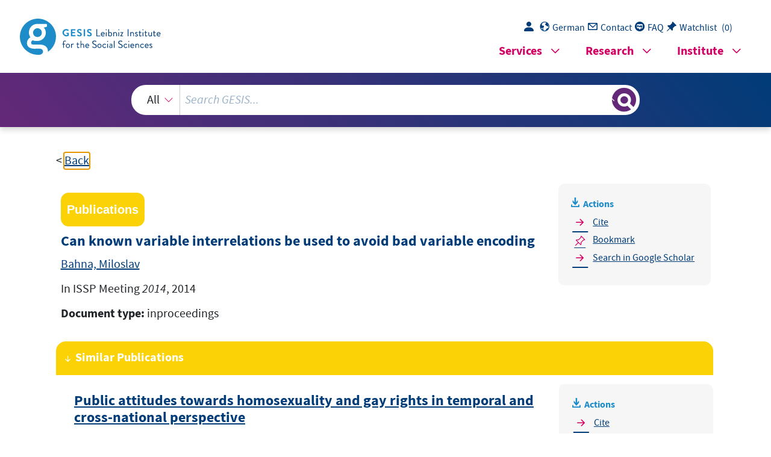

--- FILE ---
content_type: text/html; charset=UTF-8
request_url: https://search.gesis.org/services/get_stella_recommendation.php?doc_id=bibsonomy-bahna2014known&click_path=bibsonomy-bahna2014known&hostType=prod
body_size: 3000
content:
{"hits":{"total":{"value":10,"relation":"eq"},"hits":[{"_index":"gesis-20-01-2026-02-00-56","_id":"bibsonomy-tomwsmith2014public-2","_version":1,"_seq_no":334350,"_primary_term":1,"found":true,"_source":{"id":"bibsonomy-tomwsmith2014public-2","type":"publication","title":"Public attitudes towards homosexuality and gay rights in temporal and cross-national perspective","date":"2014","date_recency":"2014","person":["Tom W. Smith","Jaesok Son","Jibum Kim"],"person_sort":"Tom W. SmithJaesok SonJibum Kim","source":"In ISSP Meeting 2014, 2014","coreEditor":"","corePublisher":"","coreSatit":"ISSP Meeting 2014","coreJournalTitle":"","corePagerange":"","coreZsband":"","coreZsnummer":"","institution":"","abstract":"","bibtex_key":"tomwsmith2014public-2","remarks":"(ISSP)","address":"Tampere, Finland","recordurl":"","document_type":"inproceedings","tags":["2014","FDZ_IUP","ISSP","ISSP_input2016","ISSP_pro","checked","inproceedings","input2016","isspbib2016"],"data_source":["ISSP-Bibliography"],"study_group":["International Social Survey Programme (ISSP)"],"group_description":["Das International Social Survey Programme (ISSP) ist ein internationales Kooperationsprogramm, das j\u00e4hrlich eine Umfrage zu sozialwissenschaftlich relevanten Themen durchf\u00fchrt. Seit 1985 stellt das ISSP internationale Datens\u00e4tze bereit, die internationale und kultur\u00fcbergreifende sozialwissenschaftliche Forschung \u00fcber Zeit erm\u00f6glichen."],"group_number":["0001"],"group_link":["http:\/\/www.gesis.org\/issp"],"study_group_en":["International Social Survey Programme (ISSP)"],"group_description_en":["The International Social Survey Programme (ISSP) is a continuing annual program of cross-national survey collaboration, covering a wide range of topics important for social science research. Since 1985 the ISSP provides international data sets, enabling cross-cultural and cross-temporal research."],"group_link_en":["http:\/\/www.gesis.org\/issp"],"group_image_file":["wrldissp2006_logo200.jpg"],"index_source":"Bibsonomy","literature_collection":"GESIS-Literaturpool","gesis_own":1},"system_type":"EXP","doc_rank":1,"rid":14610798},{"_index":"gesis-20-01-2026-02-00-56","_id":"gris-publication-5vtl76n4o8s0","_version":1,"_seq_no":43744,"_primary_term":1,"found":true,"_source":{"type":"publication","document_type":"book","data_source":"GESIS-GRIS","index_source":"GESIS-GRIS","title":"Handbuch der sozialwissenschaftlichen Datenanalyse","date_recency":"2010","coreSjahr":"2010","id":"gris-publication-5vtl76n4o8s0","person":["Christof Wolf","Henning Best"],"person_sort":"WolfBest","source":"edited by Christof Wolf, Henning Best, VS Verl. f\u00fcr Sozialwiss., Wiesbaden, 2010","gesis_own":1},"system_type":"BASE","doc_rank":2,"rid":14610798},{"_index":"gesis-20-01-2026-02-00-56","_id":"bibsonomy-tabuns2014consequences","_version":1,"_seq_no":334392,"_primary_term":1,"found":true,"_source":{"id":"bibsonomy-tabuns2014consequences","type":"publication","title":"Consequences of migration on social development of origin and destination countries: Need for a new ISSP module","date":"2014","date_recency":"2014","person":["Tabuns, Aivars"],"person_sort":"Tabuns","source":"In ISSP Meeting 2014, 2014","coreEditor":"","corePublisher":"","coreSatit":"ISSP Meeting 2014","coreJournalTitle":"","corePagerange":"","coreZsband":"","coreZsnummer":"","institution":"","abstract":"","bibtex_key":"tabuns2014consequences","remarks":"(ISSP)","address":"Tampere, Finland","recordurl":"","document_type":"inproceedings","tags":["2014","FDZ_IUP","ISSP","ISSP_input2016","ISSP_pro","checked","inproceedings","input2016","isspbib2016"],"data_source":["ISSP-Bibliography"],"study_group":["International Social Survey Programme (ISSP)"],"group_description":["Das International Social Survey Programme (ISSP) ist ein internationales Kooperationsprogramm, das j\u00e4hrlich eine Umfrage zu sozialwissenschaftlich relevanten Themen durchf\u00fchrt. Seit 1985 stellt das ISSP internationale Datens\u00e4tze bereit, die internationale und kultur\u00fcbergreifende sozialwissenschaftliche Forschung \u00fcber Zeit erm\u00f6glichen."],"group_number":["0001"],"group_link":["http:\/\/www.gesis.org\/issp"],"study_group_en":["International Social Survey Programme (ISSP)"],"group_description_en":["The International Social Survey Programme (ISSP) is a continuing annual program of cross-national survey collaboration, covering a wide range of topics important for social science research. Since 1985 the ISSP provides international data sets, enabling cross-cultural and cross-temporal research."],"group_link_en":["http:\/\/www.gesis.org\/issp"],"group_image_file":["wrldissp2006_logo200.jpg"],"index_source":"Bibsonomy","literature_collection":"GESIS-Literaturpool","gesis_own":1},"system_type":"EXP","doc_rank":3,"rid":14610798},{"_index":"gesis-20-01-2026-02-00-56","_id":"gris-publication-7678u7u0np50","_version":1,"_seq_no":45317,"_primary_term":1,"found":true,"_source":{"type":"publication","document_type":"incollection","data_source":"GESIS-GRIS","index_source":"GESIS-GRIS","title":"Daten in den Sozialwissenschaften","date_recency":"2022","coreSjahr":"2022","doi":"https:\/\/doi.org\/10.1007\/978-3-658-36972-9_10","id":"gris-publication-7678u7u0np50","person":["Oliver Watteler"],"person_sort":"Watteler","source":"In Forschungsstrategien in den Sozialwissenschaften: Eine Einf\u00fchrung, edited by Markus Tausendpfund, 225-256, Springer VS, Wiesbaden, 2022","gesis_own":1},"system_type":"BASE","doc_rank":4,"rid":14610798},{"_index":"gesis-20-01-2026-02-00-56","_id":"bibsonomy-gugushvili2014citizenship","_version":1,"_seq_no":334428,"_primary_term":1,"found":true,"_source":{"id":"bibsonomy-gugushvili2014citizenship","type":"publication","title":"Dual citizenship initiative and attitudes towards being truly Georgian","date":"2014","date_recency":"2014","person":["Gugushvili, Alexi"],"person_sort":"Gugushvili","source":"In ISSP Meeting 2014, 2014","coreEditor":"","corePublisher":"","coreSatit":"ISSP Meeting 2014","coreJournalTitle":"","corePagerange":"","coreZsband":"","coreZsnummer":"","institution":"","abstract":"","bibtex_key":"gugushvili2014citizenship","remarks":"(ISSP)","address":"Tampere, Finland","recordurl":"","document_type":"inproceedings","tags":["2014","FDZ_IUP","ISSP","ISSP_input2016","ISSP_pro","checked","inproceedings","input2016","isspbib2016"],"data_source":["ISSP-Bibliography"],"study_group":["International Social Survey Programme (ISSP)"],"group_description":["Das International Social Survey Programme (ISSP) ist ein internationales Kooperationsprogramm, das j\u00e4hrlich eine Umfrage zu sozialwissenschaftlich relevanten Themen durchf\u00fchrt. Seit 1985 stellt das ISSP internationale Datens\u00e4tze bereit, die internationale und kultur\u00fcbergreifende sozialwissenschaftliche Forschung \u00fcber Zeit erm\u00f6glichen."],"group_number":["0001"],"group_link":["http:\/\/www.gesis.org\/issp"],"study_group_en":["International Social Survey Programme (ISSP)"],"group_description_en":["The International Social Survey Programme (ISSP) is a continuing annual program of cross-national survey collaboration, covering a wide range of topics important for social science research. Since 1985 the ISSP provides international data sets, enabling cross-cultural and cross-temporal research."],"group_link_en":["http:\/\/www.gesis.org\/issp"],"group_image_file":["wrldissp2006_logo200.jpg"],"index_source":"Bibsonomy","literature_collection":"GESIS-Literaturpool","gesis_own":1},"system_type":"EXP","doc_rank":5,"rid":14610798},{"_index":"gesis-20-01-2026-02-00-56","_id":"zis-HairBlackBabinAnderson2010Multivariate","_version":1,"_seq_no":336922,"_primary_term":1,"found":true,"_source":{"type":"publication","document_type":"book","literature_collection":"GESIS-Literaturpool","data_source":"GESIS-ZIS","index_source":"GESIS-ZIS-BIBTEX","coreAuthor":["Hair, J. F.","Black, W. C.","Babin, B. J.","Anderson, R. E."],"date_recency":"2010","coreSjahr":"2010","date":"2010","title":"Multivariate data analysis: A global perspective (3. Aufl.)","address":" LitEntry, title:  Multivariate data analysis","corePublisher":"A global perspective (3","url_scale":["http:\/\/zis.gesis.org\/skala\/Decius-Schaper-Seifert-Skala-f\u00fcr-informelles-Lernen-am-Arbeitsplatz","http:\/\/zis.gesis.org\/skala\/Decius-Knappstein-Schaper-Seifert-Kurzskala-f\u00fcr-informelles-Lernen-am-Arbeitsplatz"],"doi_scale":["http:\/\/dx.doi.org\/10.6102\/zis359","http:\/\/dx.doi.org\/10.6102\/zis360"],"note":"ZIS, Skala, s. url_scale","keywords":"ZIS","id":"zis-HairBlackBabinAnderson2010Multivariate","person":["Hair, J. F.","Black, W. C.","Babin, B. J.","Anderson, R. E."],"person_sort":"HairBlackBabin","source":"A global perspective (3, 2010","gesis_own":1},"system_type":"BASE","doc_rank":6,"rid":14610798},{"_index":"gesis-20-01-2026-02-00-56","_id":"bibsonomy-esser2014labour","_version":1,"_seq_no":334314,"_primary_term":1,"found":true,"_source":{"id":"bibsonomy-esser2014labour","type":"publication","title":"Labour Market Institutions for Matched Job Preferences and Better Health: Sweden and the United States in Broad Comparative Perpective","date":"2014","date_recency":"2014","person":["Esser, Ingrid"],"person_sort":"Esser","source":"In ASA Annual Meeting 2014, 31, 2014","coreEditor":"","corePublisher":"","coreSatit":"ASA Annual Meeting 2014","coreJournalTitle":"","corePagerange":"31","coreZsband":"","coreZsnummer":"","institution":"","abstract":"","bibtex_key":"esser2014labour","remarks":"(ISSP)","address":"San Francisco, CA, USA","recordurl":"","document_type":"inproceedings","tags":["2014","FDZ_IUP","ISSP","ISSP_input2016","ISSP_pro","checked","inproceedings","input2016","isspbib2016"],"data_source":["ISSP-Bibliography"],"study_group":["International Social Survey Programme (ISSP)"],"group_description":["Das International Social Survey Programme (ISSP) ist ein internationales Kooperationsprogramm, das j\u00e4hrlich eine Umfrage zu sozialwissenschaftlich relevanten Themen durchf\u00fchrt. Seit 1985 stellt das ISSP internationale Datens\u00e4tze bereit, die internationale und kultur\u00fcbergreifende sozialwissenschaftliche Forschung \u00fcber Zeit erm\u00f6glichen."],"group_number":["0001"],"group_link":["http:\/\/www.gesis.org\/issp"],"study_group_en":["International Social Survey Programme (ISSP)"],"group_description_en":["The International Social Survey Programme (ISSP) is a continuing annual program of cross-national survey collaboration, covering a wide range of topics important for social science research. Since 1985 the ISSP provides international data sets, enabling cross-cultural and cross-temporal research."],"group_link_en":["http:\/\/www.gesis.org\/issp"],"group_image_file":["wrldissp2006_logo200.jpg"],"index_source":"Bibsonomy","literature_collection":"GESIS-Literaturpool","gesis_own":1},"system_type":"EXP","doc_rank":7,"rid":14610798},{"_index":"gesis-20-01-2026-02-00-56","_id":"ubk-opac-LY000127131","_version":1,"_seq_no":353670,"_primary_term":1,"found":true,"_source":{"title":"Repr\u00e9sentations sociales et analyses de donn\u00e9es","id":"ubk-opac-LY000127131","date":"1992","date_recency":"1992","portal_url":"http:\/\/sowiport.gesis.org\/search\/id\/ubk-opac-LY000127131","type":"publication","person":["Doise, Willem","Cl\u00e9mence, Alain","Lorenzi-Cioldi, Fabio"],"person_sort":"DoiseCl\u00e9menceLorenzi-Cioldi","source":"Grenoble, Presses Univ. de Grenoble, 1992, 261  : graph. Darst., (\"Vies sociales\" ; 7)","links":[{"label":"Link","link":"http:\/\/digitool.hbz-nrw.de:1801\/webclient\/DeliveryManager?pid=1534879&custom_att_2=simple_viewer"}],"subtype":"book","publisher":"USB K\u00f6ln","database":"USB K\u00f6ln - Sondersammelgebiet Sozialwissenschaften","document_type":"Buch","coreAuthor":["Doise, Willem","Cl\u00e9mence, Alain","Lorenzi-Cioldi, Fabio"],"corePublisher":"Presses Univ. de Grenoble","coreSseries":["\"Vies sociales\" ; 7"],"coreIsbn":"2-7061-0442-2","recordurl":["http:\/\/digitool.hbz-nrw.de:1801\/webclient\/DeliveryManager?pid=1534879&custom_att_2=simple_viewer"],"data_source":"GESIS-Literaturpool","link_count":0,"gesis_own":1,"fulltext":1,"index_source":"OUTCITE","literature_collection":"GESIS-Literaturpool"},"system_type":"BASE","doc_rank":8,"rid":14610798},{"_index":"gesis-20-01-2026-02-00-56","_id":"bibsonomy-wilkinslaflamme2014greater","_version":1,"_seq_no":334423,"_primary_term":1,"found":true,"_source":{"id":"bibsonomy-wilkinslaflamme2014greater","type":"publication","title":"Greater Differences Between the Religious and the Unaffiliated with Advanced Secularization: Comparison between Western Regions","date":"2014","date_recency":"2014","person":["Wilkins-Laflamme, Sarah"],"person_sort":"Wilkins-Laflamme","source":"In ASA Annual Meeting 2014, 35, 2014","coreEditor":"","corePublisher":"","coreSatit":"ASA Annual Meeting 2014","coreJournalTitle":"","corePagerange":"35","coreZsband":"","coreZsnummer":"","institution":"","abstract":"","bibtex_key":"wilkinslaflamme2014greater","remarks":"(ISSP)","address":"San Francisco, CA, USA","recordurl":"","document_type":"inproceedings","tags":["2014","FDZ_IUP","ISSP","ISSP_input2016","ISSP_pro","checked","inproceedings","input2016","isspbib2016"],"data_source":["ISSP-Bibliography"],"study_group":["International Social Survey Programme (ISSP)"],"group_description":["Das International Social Survey Programme (ISSP) ist ein internationales Kooperationsprogramm, das j\u00e4hrlich eine Umfrage zu sozialwissenschaftlich relevanten Themen durchf\u00fchrt. Seit 1985 stellt das ISSP internationale Datens\u00e4tze bereit, die internationale und kultur\u00fcbergreifende sozialwissenschaftliche Forschung \u00fcber Zeit erm\u00f6glichen."],"group_number":["0001"],"group_link":["http:\/\/www.gesis.org\/issp"],"study_group_en":["International Social Survey Programme (ISSP)"],"group_description_en":["The International Social Survey Programme (ISSP) is a continuing annual program of cross-national survey collaboration, covering a wide range of topics important for social science research. Since 1985 the ISSP provides international data sets, enabling cross-cultural and cross-temporal research."],"group_link_en":["http:\/\/www.gesis.org\/issp"],"group_image_file":["wrldissp2006_logo200.jpg"],"index_source":"Bibsonomy","literature_collection":"GESIS-Literaturpool","gesis_own":1},"system_type":"EXP","doc_rank":9,"rid":14610798},{"_index":"gesis-20-01-2026-02-00-56","_id":"gris-publication-4f8g0gom5bn0","_version":1,"_seq_no":45063,"_primary_term":1,"found":true,"_source":{"type":"publication","document_type":"inproceedings","data_source":"GESIS-GRIS","index_source":"GESIS-GRIS","title":"Identifying and Improving Dataset References in Social Sciences Full Text","date_recency":"2016","coreSjahr":"2016","id":"gris-publication-4f8g0gom5bn0","person":["Behnam Ghavimi","Philipp Mayr","Sahar Vahdati","Christoph Lange"],"person_sort":"GhavimiMayrVahdati","source":"In In Proceedings of the 20th International Conference on Electronic Publishing. IOS Press, 105-114, 2016","gesis_own":1},"system_type":"BASE","doc_rank":10,"rid":14610798}]}}

--- FILE ---
content_type: text/html; charset=utf-8
request_url: https://search.gesis.org/services/APA.php?type=publication&docid=bibsonomy-bahna2014known&lang=en
body_size: 215
content:
Bahna, M.  (2014). Can known variable interrelations be used to avoid bad variable encoding <i>In ISSP Meeting 2014, 2014</i><br><br><a href="services/APA.php?type=publication&docid=bibsonomy-bahna2014known&lang=en&download=true" download="export.apa">Download citation</a>

--- FILE ---
content_type: text/html; charset=utf-8
request_url: https://search.gesis.org/services/APA.php?type=publication&docid=bibsonomy-bahna2014known&lang=en
body_size: 215
content:
Bahna, M.  (2014). Can known variable interrelations be used to avoid bad variable encoding <i>In ISSP Meeting 2014, 2014</i><br><br><a href="services/APA.php?type=publication&docid=bibsonomy-bahna2014known&lang=en&download=true" download="export.apa">Download citation</a>